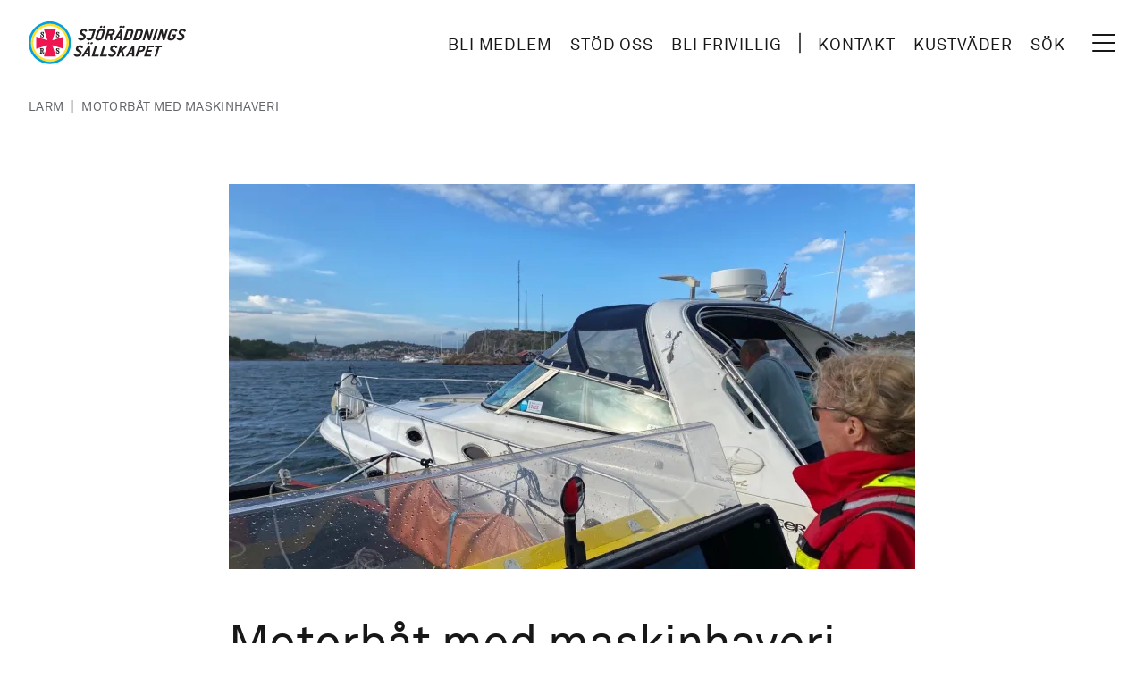

--- FILE ---
content_type: text/html; charset=UTF-8
request_url: https://www.sjoraddning.se/larm/motorbat-med-maskinhaveri-8
body_size: 16252
content:
<!DOCTYPE html>
<html lang="sv" dir="ltr" prefix="og: https://ogp.me/ns#">
  <head>
    <meta charset="utf-8" />
<meta name="description" content="En motorbåt har drabbats av maskinhaveri och är ankrad utanför Tanumsstrand. Vi genomför en bogsering och assisterar dem in till varvet i Grebbestad för att få nödvändig reparation och service." />
<link rel="canonical" href="https://www.sjoraddning.se/larm/motorbat-med-maskinhaveri-8" />
<link rel="shortlink" href="https://www.sjoraddning.se/larm/motorbat-med-maskinhaveri-8" />
<link rel="image_src" href="https://www.sjoraddning.se/sites/default/files/styles/tailwind_news_lg_2x/public/reports/a329696b-950b-4c1f-bc71-9d345e9aab18.jpg.webp?itok=u5t8RmoN" />
<meta property="og:site_name" content="Sjöräddningssällskapet" />
<meta property="og:type" content="Larm" />
<meta property="og:url" content="https://www.sjoraddning.se/larm/motorbat-med-maskinhaveri-8" />
<meta property="og:title" content="Motorbåt med maskinhaveri, 13 jul 2023 - RS Fjällbacka" />
<meta property="og:description" content="En motorbåt har drabbats av maskinhaveri och är ankrad utanför Tanumsstrand. Vi genomför en bogsering och assisterar dem in till varvet i Grebbestad för att få nödvändig reparation och service." />
<meta property="og:image" content="https://www.sjoraddning.se/sites/default/files/styles/tailwind_news_lg_2x/public/reports/a329696b-950b-4c1f-bc71-9d345e9aab18.jpg.webp?itok=u5t8RmoN" />
<meta property="og:updated_time" content="2023-07-14T13:08:09+02:00" />
<meta property="article:modified_time" content="2023-07-14T13:08:09+02:00" />
<meta property="article:expiration_time" content="2023-07-14T13:00:02+02:00" />
<meta name="twitter:card" content="summary" />
<meta name="twitter:title" content="Motorbåt med maskinhaveri" />
<meta name="twitter:description" content="En motorbåt har drabbats av maskinhaveri och är ankrad utanför Tanumsstrand. Vi genomför en bogsering och assisterar dem in till varvet i Grebbestad för att få nödvändig reparation och service." />
<meta name="twitter:url" content="https://www.sjoraddning.se/larm/motorbat-med-maskinhaveri-8" />
<meta name="Generator" content="Drupal 10 (https://www.drupal.org)" />
<meta name="MobileOptimized" content="width" />
<meta name="HandheldFriendly" content="true" />
<meta name="viewport" content="width=device-width, initial-scale=1.0" />
<script type="text/javascript" id="CookieConsent" src="https://policy.app.cookieinformation.com/uc.js" data-culture="sv" data-iab-enabled></script>
<script type="application/ld+json">{
    "@context": "https://schema.org",
    "@graph": [
        {
            "@type": "Article",
            "name": "Motorbåt med maskinhaveri",
            "headline": "Motorbåt med maskinhaveri",
            "description": "En motorbåt har drabbats av maskinhaveri och är ankrad utanför Tanumsstrand. Vi genomför en bogsering och assisterar dem in till varvet i Grebbestad för att få nödvändig reparation och service.",
            "image": {
                "@type": "ImageObject",
                "url": "https://www.sjoraddning.se/sites/default/files/styles/tailwind_news_lg_2x/public/reports/a329696b-950b-4c1f-bc71-9d345e9aab18.jpg.webp?itok=u5t8RmoN",
                "width": "1456",
                "height": "970"
            },
            "datePublished": "2023-07-14T13:00:02+0200"
        }
    ]
}</script>
<link rel="icon" href="/themes/custom/ssrs/favicon.ico" type="image/vnd.microsoft.icon" />
<script src="/sites/default/files/google_tag/www_sjoraddning_se/google_tag.script.js?t961ka" defer></script>

    <title>Motorbåt med maskinhaveri, 13 jul 2023 - RS Fjällbacka</title>
    <link rel="stylesheet" media="all" href="/sites/default/files/css/css_Q7z0anOGDwl1GG-z4tPzhr89y7zLfmOuYu6iFF1Dx5s.css?delta=0&amp;language=sv&amp;theme=ssrs&amp;include=eJwlyFEKACEIBcALJR4pjBUJLJdeP92-oq-BAQbYPIo4YS6v3dJVv2wR5pqb_PyG3tCZhIWpjYtAN4fQGlE" />
<link rel="stylesheet" media="all" href="/sites/default/files/css/css_Dlp2c2_PEQOTLvPtpmBVcliKKZPUuseouSS8a4yf8xQ.css?delta=1&amp;language=sv&amp;theme=ssrs&amp;include=eJwlyFEKACEIBcALJR4pjBUJLJdeP92-oq-BAQbYPIo4YS6v3dJVv2wR5pqb_PyG3tCZhIWpjYtAN4fQGlE" />

    
    <link rel="apple-touch-icon" sizes="180x180" href="/themes/custom/ssrs/dist/images/favicons/apple-touch-icon.png">
    <link rel="icon" type="image/png" sizes="32x32" href="/themes/custom/ssrs/dist/images/favicons/favicon-32x32.png">
    <link rel="icon" type="image/png" sizes="16x16" href="/themes/custom/ssrs/dist/images/favicons/favicon-16x16.png">
    <link rel="manifest" href="/themes/custom/ssrs/dist/images/favicons/site.webmanifest">
    <link rel="mask-icon" href="/themes/custom/ssrs/dist/images/favicons/safari-pinned-tab.svg" color="#000000">
    <meta name="msapplication-TileColor" content="#ffffff">
    <meta name="msapplication-config" content="/themes/custom/ssrs/dist/images/favicons/browserconfig.xml">
    <meta name="theme-color" content="#ffffff">
    <meta name="format-detection" content="telephone=no">
    <link rel="preconnect" href="https://fonts.googleapis.com">
    <link rel="preconnect" href="https://fonts.gstatic.com" crossorigin>
    <link href="https://fonts.googleapis.com/css2?family=Libre+Baskerville:ital,wght@0,400;0,700;1,400&display=swap" rel="stylesheet">
  </head>
  <body class="antialiased has-no-js bg-gradient-to-br from-[#FBFCFD] to-[#EBEDEE] text-neutral-900 page-node-type--report">
        <a href="#main-content" class="sr-only focus:not-sr-only">
      Hoppa till huvudinnehåll
    </a>
    <noscript><iframe src="https://www.googletagmanager.com/ns.html?id=GTM-M8MBKFG" height="0" width="0" style="display:none;visibility:hidden"></iframe></noscript>
      <div class="flex flex-col" data-off-canvas-main-canvas>
    <div class="relative flex flex-col min-h-screen">
  <header class="px-[.75rem] py-[.75rem] z-50 bg-white md:px-6 md:py-4 xl:px-8 xl:py-6" role="banner">
  <div class="flex justify-between items-center">
    <div class="flex flex-shrink-0">
        <div class="flex flex-col w-full --branding">
    <div id="block-ssrs-branding">
  
    
        <a class="flex items-center" href="/" title="Home" rel="home">
      <svg title="Site logotype" class="hidden fl:block h-10 xl:h-12 2xl:h-14" fill="none" xmlns="http://www.w3.org/2000/svg" viewBox="0 0 250 68">
        <path d="M110.513 55.733h-10.171c-.205 0-.266-.084-.204-.278l5.409-17.008c.063-.195.177-.279.381-.279h2.843c.175 0 .265.084.204.28l-4.479 14.08c-.062.194-.001.278.204.278h6.743c.175 0 .267.084.204.278l-.754 2.37c-.061.195-.175.28-.38.28ZM123.592 55.733h-10.17c-.205 0-.266-.084-.204-.278l5.409-17.008c.063-.195.177-.279.381-.279h2.842c.176 0 .266.084.204.28l-4.478 14.08c-.062.194-.001.278.204.278h6.743c.176 0 .267.084.204.278l-.754 2.37c-.061.195-.176.28-.381.28ZM94.358 49.155c-.01.029.002.084-.007.112-.054.168-.196.251-.402.251h-2.136c-.204 0-.294-.083-.24-.251.007-.028.054-.083.064-.112l2.165-3.68c.083-.166.34-.618.819-1.482h.087c-.098.864-.122 1.316-.145 1.482l-.205 3.68Zm3.464 6.218-.032-17.008c-.015-.14-.086-.195-.231-.195h-2.107c-.175 0-.251.056-.354.195L84.25 55.373c-.018.056-.056.084-.065.112-.053.166.038.25.242.25h2.923c.146 0 .28-.056.354-.195l1.809-2.928c.073-.14.17-.167.346-.167h4.184c.176 0 .254.028.239.167l-.053 2.928c-.015.139.054.196.23.196h2.955c.205 0 .348-.085.402-.251.009-.028-.012-.056.006-.112Zm4.154-20.883c.312-.976-.239-1.729-1.264-1.729-1.023 0-2.053.753-2.364 1.729-.318 1.004.212 1.729 1.265 1.729 1.024 0 2.053-.752 2.363-1.73Zm-4.943 0c.31-.976-.24-1.729-1.265-1.729-1.023 0-2.053.753-2.364 1.729-.318 1.004.211 1.729 1.265 1.729 1.023 0 2.053-.752 2.364-1.73ZM164.387 49.153c-.01.029.003.084-.007.112-.053.168-.196.25-.401.25h-2.136c-.204 0-.295-.082-.241-.25.008-.028.055-.083.064-.112l2.165-3.68c.083-.167.34-.618.819-1.482h.088c-.1.864-.123 1.315-.147 1.482l-.204 3.68Zm3.465 6.218-.034-17.008c-.013-.14-.084-.195-.231-.195h-2.106c-.175 0-.252.056-.354.195l-10.851 17.008c-.018.056-.056.084-.065.111-.053.167.038.251.242.251h2.926c.147 0 .281-.056.355-.195l1.808-2.928c.074-.14.171-.167.347-.167h4.182c.177 0 .255.028.241.167l-.055 2.928c-.014.139.056.195.231.195h2.955c.205 0 .349-.084.401-.25.01-.028-.01-.056.008-.112ZM152.471 55.511c-.036.112-.189.224-.393.224l-2.675-.002c-.172 0-.222-.139-.222-.139s-1.982-6.794-2.054-6.998c-.073-.203-.224-.273-.48-.056-.256.218-1.639 1.478-1.639 1.478l-1.729 5.437c-.062.194-.177.278-.381.278h-2.78c-.204 0-.266-.084-.204-.278l5.408-17.008c.063-.195.177-.279.382-.279h2.779c.176 0 .267.084.204.28 0 0-1.838 5.777-1.924 6.063-.087.286.012.429.327.144.314-.285 7.434-6.375 7.434-6.375s.126-.112.269-.112h3.316c.205 0 .296.084.251.224a.624.624 0 0 1-.159.222s-8.22 7.048-8.333 7.155c-.113.107-.129.18-.097.308.032.126 2.704 9.238 2.704 9.238a.463.463 0 0 1-.004.196ZM181.731 43.532c-.354 1.116-1.574 2.008-2.745 2.008h-2.414c-.205 0-.267-.084-.204-.28l1.232-3.886c.063-.194.177-.278.381-.278h2.414c1.171 0 1.815.92 1.469 2.007l-.133.429Zm3.342-.232c.964-3.118-.904-5.132-4.028-5.132h-5.497c-.205 0-.319.084-.382.28l-5.409 17.007c-.061.194 0 .278.205.278h2.779c.204 0 .319-.084.381-.278l2.137-6.71c.062-.194.177-.278.382-.278h2.415c4.001 0 6.035-2.063 6.948-4.935l.069-.232ZM193.714 55.733h-10.013c-.206 0-.267-.084-.204-.278l5.409-17.008c.061-.195.176-.279.381-.279h10.014c.175 0 .265.084.203.28l-.754 2.37c-.062.194-.176.278-.38.278h-6.65c-.205 0-.319.084-.382.278l-1.178 3.71c-.062.194-.001.278.203.278h5.392c.204 0 .265.084.204.278l-.755 2.37c-.062.195-.176.28-.381.28h-5.391c-.204 0-.318.083-.38.278l-1.259 3.96c-.063.194-.002.278.203.278h6.648c.176 0 .267.084.205.278l-.753 2.37c-.063.195-.177.28-.382.28ZM211.352 41.096h-3.189c-.204 0-.318.084-.381.278l-4.478 14.08c-.061.195-.177.28-.381.28h-2.751c-.204 0-.265-.085-.203-.28l4.479-14.08c.061-.194 0-.278-.205-.278h-3.189c-.204 0-.265-.084-.204-.279l.754-2.37c.061-.195.177-.279.381-.279h10.298c.176 0 .267.084.205.28l-.754 2.37c-.062.194-.176.278-.382.278ZM78.7 42.567c-.418 1.31.6 1.961 2.365 2.853 2.666 1.351 3.853 3.009 2.98 5.754-.966 3.04-3.492 4.841-6.823 4.841h-.666c-1.961 0-3.326-.99-3.888-1.635-.715-.826-1.008-1.46-.919-1.74.017-.054.102-.139.237-.194 0 0 2.285-1.068 2.44-1.13.283-.114.37.008.574.45.278.604.963 1.182 2.007 1.182h.487c1.141 0 2.694-.813 3.088-1.914.574-1.61-.589-2.188-2.216-3.051-2.744-1.476-3.847-3.367-3.048-5.876.913-2.871 3.3-4.245 6.55-4.245h.438c1.251 0 2.434.617 3.07 1.174.894.781 1.32 2.006 1.214 2.339-.035.112-.112.167-.246.224l-2.312 1.016c-.067.029-.126.029-.156.029-.146 0-.152-.168-.247-.418-.273-.893-1.137-1.374-2.044-1.374h-.377c-1.14 0-2.145.573-2.508 1.715ZM133.218 42.567c-.416 1.31.601 1.961 2.366 2.853 2.667 1.351 3.854 3.009 2.981 5.754-.967 3.04-3.493 4.841-6.824 4.841h-.667c-1.959 0-3.325-.99-3.886-1.635-.716-.826-1.008-1.46-.921-1.74.018-.054.103-.139.238-.194 0 0 2.285-1.068 2.439-1.13.284-.114.372.008.575.45.278.604.963 1.182 2.007 1.182h.486c1.142 0 2.695-.813 3.089-1.914.574-1.61-.589-2.188-2.216-3.051-2.744-1.476-3.846-3.367-3.048-5.876.914-2.871 3.3-4.245 6.55-4.245h.439c1.25 0 2.433.617 3.07 1.174.893.781 1.32 2.006 1.213 2.339-.035.112-.112.167-.246.224l-2.312 1.016c-.067.029-.126.029-.156.029-.146 0-.152-.168-.247-.418-.272-.893-1.137-1.374-2.043-1.374h-.378c-1.14 0-2.145.573-2.509 1.715ZM115.162 25.087c-.362 1.143-1.544 2.008-2.714 2.008h-1.435c-1.169 0-1.822-.893-1.468-2.008l2.625-8.253c.355-1.114 1.575-2.007 2.745-2.007h1.435c1.169 0 1.802.864 1.438 2.007l-2.626 8.253Zm3.365 0 2.626-8.253c.94-2.955-.596-4.935-3.872-4.935h-1.435c-3.891 0-6.045 1.896-7.011 4.935l-2.624 8.253c-.941 2.956.565 4.935 3.871 4.935h1.435c4.031 0 6.07-1.978 7.01-4.935Zm3.405-16.589c.31-.977-.241-1.728-1.265-1.728s-2.053.751-2.363 1.728c-.32 1.003.21 1.728 1.264 1.728 1.023 0 2.053-.752 2.364-1.728Zm-4.945 0c.31-.977-.24-1.728-1.265-1.728-1.023 0-2.052.751-2.362 1.728-.32 1.003.21 1.728 1.263 1.728 1.024 0 2.053-.752 2.364-1.728ZM133.408 17.377c-.354 1.115-1.604 2.008-2.745 2.008h-3.218c-.206 0-.267-.085-.204-.279l1.179-3.709c.063-.194.177-.278.382-.278h3.217c1.141 0 1.814.92 1.469 2.007l-.08.251Zm-.195 12.017-.337-7.497s-.01-.144.067-.202c.077-.058.669-.397 1.471-1.019.784-.61 1.824-1.71 2.241-3.02l.088-.279c1.011-3.178-.853-5.185-4.106-5.185h-6.269c-.204 0-.319.083-.381.278l-5.409 17.008c-.063.194-.002.278.204.278h2.779c.204 0 .319-.084.382-.278l2.189-6.887c.063-.195.176-.279.382-.279h2.603c.165 0 .181.167.181.167l.323 7.082c.043.139.114.195.202.195h3.012c.205 0 .32-.084.364-.223a.264.264 0 0 0 .014-.14ZM145.22 23.163c-.01.029.002.084-.008.112-.053.168-.195.25-.401.25h-2.137c-.204 0-.294-.082-.241-.25.008-.028.056-.083.065-.112l2.166-3.68c.082-.167.339-.618.819-1.482h.087c-.1.864-.122 1.315-.146 1.483l-.204 3.679Zm3.464 6.217-.034-17.007c-.013-.14-.084-.194-.23-.194h-2.106c-.176 0-.252.054-.355.194L135.108 29.38c-.018.057-.055.085-.065.112-.053.167.037.251.243.251h2.925c.146 0 .281-.056.354-.195l1.809-2.928c.073-.14.171-.167.346-.167h4.183c.177 0 .255.027.241.167l-.054 2.928c-.014.139.055.195.23.195h2.956c.204 0 .348-.084.401-.25.01-.028-.011-.056.007-.113Zm4.154-20.882c.311-.977-.24-1.728-1.264-1.728s-2.053.751-2.364 1.728c-.319 1.003.212 1.728 1.265 1.728 1.024 0 2.053-.752 2.363-1.728Zm-4.944 0c.311-.977-.241-1.728-1.264-1.728-1.025 0-2.053.751-2.364 1.728-.32 1.003.211 1.728 1.265 1.728 1.023 0 2.053-.752 2.363-1.728ZM160.722 24.822c-.354 1.114-1.575 2.007-2.745 2.007h-2.75c-.205 0-.266-.084-.204-.279l3.547-11.153c.063-.194.177-.278.381-.278h2.75c1.141 0 1.814.92 1.468 2.007l-2.447 7.696Zm3.415-.251 2.287-7.194c1.012-3.178-1.165-5.185-4.168-5.185h-5.738c-.205 0-.319.083-.381.278l-5.41 17.008c-.062.194 0 .278.205.278h6.114c4.005 0 6.08-2.006 7.091-5.185ZM175.877 24.822c-.355 1.114-1.575 2.007-2.745 2.007h-2.75c-.204 0-.266-.084-.204-.279l3.548-11.153c.062-.194.176-.278.38-.278h2.75c1.141 0 1.814.92 1.468 2.007l-2.447 7.696Zm3.415-.251 2.287-7.194c1.012-3.178-1.165-5.185-4.168-5.185h-5.737c-.206 0-.32.083-.382.278l-5.41 17.008c-.061.194 0 .278.205.278h6.114c4.005 0 6.08-2.006 7.091-5.185ZM192.883 29.757h-2.428c-.176 0-.22-.14-.22-.14l-2.432-11.207-3.375 11.068c-.062.194-.176.279-.38.279h-2.721c-.205 0-.267-.085-.205-.279l5.41-17.007c.062-.195.176-.279.381-.279h2.457a.23.23 0 0 1 .22.139l2.368 11.32 3.439-11.18c.062-.195.176-.279.381-.279h2.691c.176 0 .267.084.204.279l-5.409 17.007c-.061.194-.176.279-.381.279ZM215.857 29.757h-2.428c-.176 0-.219-.14-.219-.14l-2.433-11.207-3.375 11.068c-.061.194-.176.279-.38.279h-2.721c-.205 0-.266-.085-.204-.279l5.409-17.007c.063-.195.176-.279.381-.279h2.458a.23.23 0 0 1 .219.139l2.369 11.32 3.438-11.18c.062-.195.176-.279.382-.279h2.691c.176 0 .266.084.204.279l-5.409 17.007c-.062.194-.177.279-.382.279ZM199.974 29.756h-2.78c-.205 0-.266-.084-.204-.278l5.409-17.008c.063-.195.177-.278.382-.278h2.779c.175 0 .266.083.204.278l-5.41 17.008c-.061.194-.176.278-.38.278ZM235.446 12.822c.892.78 1.226 2.034 1.121 2.37-.027.082-.112.167-.247.221l-2.709 1.2c-.067.027-.126.027-.155.027-.175 0-.181-.167-.258-.473-.223-.864-.461-1.339-1.476-1.339h-2.088c-1.17 0-2.39.893-2.745 2.008l-2.625 8.253c-.354 1.114.298 2.007 1.468 2.007h1.434c1.171 0 2.353-.865 2.716-2.007l.416-1.311c.063-.194-.028-.279-.203-.279h-2.751c-.204 0-.265-.084-.203-.278l.753-2.37c.063-.195.177-.28.381-.28h6.116c.204 0 .265.085.203.28l-1.348 4.238c-.939 2.956-2.896 4.934-7.01 4.934h-1.435c-3.306 0-4.812-1.979-3.871-4.934l2.624-8.253c.94-2.955 3.735-4.935 7.011-4.935h1.838c1.345 0 2.33.307 3.043.92ZM85.225 16.575c-.418 1.31.6 1.962 2.364 2.854 2.667 1.35 3.854 3.008 2.981 5.753-.966 3.04-3.492 4.841-6.824 4.841h-.666c-1.96 0-3.326-.99-3.887-1.634-.715-.827-1.008-1.461-.92-1.74.017-.055.103-.14.238-.194 0 0 2.284-1.068 2.439-1.13.284-.115.37.007.575.45.277.604.963 1.182 2.007 1.182h.487c1.14 0 2.693-.813 3.087-1.915.575-1.61-.588-2.188-2.215-3.051-2.744-1.476-3.847-3.366-3.05-5.876.915-2.87 3.301-4.245 6.551-4.245h.44c1.25 0 2.433.618 3.07 1.175.893.78 1.319 2.005 1.213 2.339-.036.111-.112.167-.247.223l-2.312 1.016c-.067.03-.126.03-.155.03-.147 0-.153-.169-.248-.42-.272-.892-1.136-1.373-2.043-1.373h-.377c-1.14 0-2.145.573-2.508 1.715ZM242.094 16.575c-.418 1.31.6 1.962 2.364 2.854 2.667 1.35 3.855 3.008 2.981 5.753-.966 3.04-3.492 4.841-6.824 4.841h-.666c-1.96 0-3.326-.99-3.887-1.634-.716-.827-1.007-1.461-.919-1.74.017-.055.102-.14.237-.194 0 0 2.285-1.068 2.439-1.13.284-.115.371.007.574.45.278.604.965 1.182 2.008 1.182h.486c1.142 0 2.694-.813 3.088-1.915.574-1.61-.589-2.188-2.215-3.051-2.744-1.476-3.847-3.366-3.049-5.876.914-2.87 3.3-4.245 6.55-4.245h.439c1.25 0 2.434.618 3.07 1.175.894.78 1.321 2.005 1.214 2.339-.036.111-.112.167-.246.223l-2.313 1.016c-.067.03-.126.03-.155.03-.146 0-.152-.169-.248-.42-.272-.892-1.136-1.373-2.043-1.373h-.377c-1.14 0-2.145.573-2.508 1.715ZM106.763 12.47c.063-.195-.028-.278-.203-.278h-9.65c-.204 0-.318.083-.38.278l-.754 2.37c-.061.196 0 .28.205.28h6.281c.206 0 .267.083.204.278l-2.86 8.974c-.612 1.955-1.754 2.663-2.927 2.663-.906 0-1.486-.284-1.864-1.17-.135-.318-.247-.584-.574-.45-.327.134-2.432 1.053-2.432 1.053-.165.056-.25.134-.255.25-.032.609 1.156 3.318 4.399 3.318 3.89 0 5.819-1.807 6.882-5.213l3.928-12.353Z" fill="#231F20"/>
        <path fill-rule="evenodd" clip-rule="evenodd" d="M67.645 33.822c0 18.678-15.145 33.825-33.82 33.825C15.142 67.647 0 52.5 0 33.822 0 15.146 15.143 0 33.824 0c18.676 0 33.82 15.146 33.82 33.822Z" fill="#00A0E4"/>
        <path fill-rule="evenodd" clip-rule="evenodd" d="M64.001 33.823c0 16.668-13.51 30.18-30.175 30.18-16.67 0-30.18-13.512-30.18-30.18 0-16.665 13.51-30.178 30.18-30.178C50.49 3.645 64 17.158 64 33.823Z" fill="#FFDE2D"/>
        <path fill-rule="evenodd" clip-rule="evenodd" d="M60.36 33.826c0 14.657-11.884 26.54-26.537 26.54-14.656 0-26.54-11.883-26.54-26.54 0-14.655 11.884-26.535 26.54-26.535 14.653 0 26.537 11.88 26.537 26.535Z" fill="#fff"/>
        <path d="m55.473 24.404-.144-.154-17.382 5.639-.2-.194 5.636-17.385-.153-.149H24.41l-.155.149 5.638 17.385-.2.194L12.31 24.25l-.141.16v18.819l.141.15 17.383-5.635.2.195-5.638 17.388.153.145h18.826l.149-.145-5.636-17.388.2-.195 17.382 5.635.144-.148V24.404Z" fill="#ED1651"/><path d="M20.517 43.543h.57c.862 0 1.214.377 1.214 1.282 0 .91-.352 1.296-1.214 1.296h-.57v-2.578Zm0 5.747v-2.213h.48c.797 0 .797.526.826 1.584.035 1.553.366 2.298 1.59 2.298 1.064 0 1.468-.59 1.468-1.967v-.133h-.636c0 .097.01.176.01.259 0 .511-.134.758-.366.758-.313 0-.297-.49-.35-1.294-.061-1.065-.353-1.588-1.377-1.807 1.214-.081 1.835-.725 1.835-1.912 0-1.717-.975-2.284-3.138-2.284H18.11v.964c.522.015.683.108.683.574v5.173c0 .472-.161.565-.683.575v.967h3.087v-.967c-.516-.01-.681-.103-.681-.575ZM18.992 21.54h.935c.115 1.74.976 2.71 1.912 2.71.566 0 .991-.34.991-.866 0-.594-.32-.991-.991-1.432-.822-.549-1.352-.921-1.669-1.189-.72-.611-1.127-1.1-1.127-1.983 0-1.27.967-2.193 2.23-2.193.77 0 1.38.208 1.847.713l.33-.513h.735v3.075h-.94c-.099-1.51-.772-2.32-1.63-2.32-.612 0-.936.319-.936.781 0 .581.503.914 1.388 1.47 1.482.934 2.316 1.62 2.316 3.053 0 1.462-.975 2.393-2.419 2.393-.719 0-1.401-.26-1.87-.769l-.358.568h-.744V21.54ZM43.605 21.54h.938c.113 1.74.973 2.71 1.908 2.71.567 0 .991-.34.991-.866 0-.594-.32-.991-.989-1.432-.824-.549-1.352-.921-1.669-1.189-.72-.611-1.127-1.1-1.127-1.983 0-1.27.968-2.193 2.23-2.193.771 0 1.378.208 1.846.713l.33-.513h.733v3.075h-.934c-.1-1.51-.773-2.32-1.635-2.32-.61 0-.935.319-.935.781 0 .581.503.914 1.388 1.47 1.482.934 2.315 1.62 2.315 3.053 0 1.462-.978 2.393-2.416 2.393-.721 0-1.405-.26-1.874-.769l-.355.568h-.745V21.54ZM43.605 47.336h.938c.113 1.738.973 2.705 1.908 2.705.567 0 .991-.34.991-.86 0-.597-.32-.995-.989-1.435-.824-.55-1.352-.923-1.669-1.19-.72-.608-1.127-1.098-1.127-1.98 0-1.273.968-2.196 2.23-2.196.771 0 1.378.214 1.846.711l.33-.51h.733v3.074h-.934c-.1-1.513-.773-2.319-1.635-2.319-.61 0-.935.318-.935.782 0 .582.503.907 1.388 1.465 1.482.94 2.315 1.624 2.315 3.057 0 1.457-.978 2.395-2.416 2.395-.721 0-1.405-.262-1.874-.774l-.355.572h-.745v-3.497Z" fill="#231F20"/>
      </svg>
      <svg title="Site logotype" class="h-8 fl:hidden" fill="none" xmlns="http://www.w3.org/2000/svg" viewBox="0 0 68 68">
        <path fill-rule="evenodd" clip-rule="evenodd" d="M67.645 33.822c0 18.678-15.145 33.825-33.82 33.825C15.142 67.647 0 52.5 0 33.822 0 15.146 15.143 0 33.824 0c18.676 0 33.82 15.146 33.82 33.822Z" fill="#00A0E4"/>
        <path fill-rule="evenodd" clip-rule="evenodd" d="M64.001 33.823c0 16.668-13.51 30.18-30.175 30.18-16.67 0-30.18-13.512-30.18-30.18 0-16.665 13.51-30.178 30.18-30.178C50.49 3.645 64 17.158 64 33.823Z" fill="#FFDE2D"/>
        <path fill-rule="evenodd" clip-rule="evenodd" d="M60.36 33.826c0 14.657-11.884 26.54-26.537 26.54-14.656 0-26.54-11.883-26.54-26.54 0-14.655 11.884-26.535 26.54-26.535 14.653 0 26.537 11.88 26.537 26.535Z" fill="#fff"/>
        <path d="m55.473 24.404-.144-.154-17.382 5.639-.2-.194 5.636-17.385-.153-.149H24.41l-.155.149 5.638 17.385-.2.194L12.31 24.25l-.141.16v18.819l.141.15 17.383-5.635.2.195-5.638 17.388.153.145h18.826l.149-.145-5.636-17.388.2-.195 17.382 5.635.144-.148V24.404Z" fill="#ED1651"/><path d="M20.517 43.543h.57c.862 0 1.214.377 1.214 1.282 0 .91-.352 1.296-1.214 1.296h-.57v-2.578Zm0 5.747v-2.213h.48c.797 0 .797.526.826 1.584.035 1.553.366 2.298 1.59 2.298 1.064 0 1.468-.59 1.468-1.967v-.133h-.636c0 .097.01.176.01.259 0 .511-.134.758-.366.758-.313 0-.297-.49-.35-1.294-.061-1.065-.353-1.588-1.377-1.807 1.214-.081 1.835-.725 1.835-1.912 0-1.717-.975-2.284-3.138-2.284H18.11v.964c.522.015.683.108.683.574v5.173c0 .472-.161.565-.683.575v.967h3.087v-.967c-.516-.01-.681-.103-.681-.575ZM18.992 21.54h.935c.115 1.74.976 2.71 1.912 2.71.566 0 .991-.34.991-.866 0-.594-.32-.991-.991-1.432-.822-.549-1.352-.921-1.669-1.189-.72-.611-1.127-1.1-1.127-1.983 0-1.27.967-2.193 2.23-2.193.77 0 1.38.208 1.847.713l.33-.513h.735v3.075h-.94c-.099-1.51-.772-2.32-1.63-2.32-.612 0-.936.319-.936.781 0 .581.503.914 1.388 1.47 1.482.934 2.316 1.62 2.316 3.053 0 1.462-.975 2.393-2.419 2.393-.719 0-1.401-.26-1.87-.769l-.358.568h-.744V21.54ZM43.605 21.54h.938c.113 1.74.973 2.71 1.908 2.71.567 0 .991-.34.991-.866 0-.594-.32-.991-.989-1.432-.824-.549-1.352-.921-1.669-1.189-.72-.611-1.127-1.1-1.127-1.983 0-1.27.968-2.193 2.23-2.193.771 0 1.378.208 1.846.713l.33-.513h.733v3.075h-.934c-.1-1.51-.773-2.32-1.635-2.32-.61 0-.935.319-.935.781 0 .581.503.914 1.388 1.47 1.482.934 2.315 1.62 2.315 3.053 0 1.462-.978 2.393-2.416 2.393-.721 0-1.405-.26-1.874-.769l-.355.568h-.745V21.54ZM43.605 47.336h.938c.113 1.738.973 2.705 1.908 2.705.567 0 .991-.34.991-.86 0-.597-.32-.995-.989-1.435-.824-.55-1.352-.923-1.669-1.19-.72-.608-1.127-1.098-1.127-1.98 0-1.273.968-2.196 2.23-2.196.771 0 1.378.214 1.846.711l.33-.51h.733v3.074h-.934c-.1-1.513-.773-2.319-1.635-2.319-.61 0-.935.318-.935.782 0 .582.503.907 1.388 1.465 1.482.94 2.315 1.624 2.315 3.057 0 1.457-.978 2.395-2.416 2.395-.721 0-1.405-.262-1.874-.774l-.355.572h-.745v-3.497Z" fill="#231F20"/>
      </svg>
    </a>
        <a class="sr-only" href="https://www.sjoraddning.se/" title="Home" rel="home">Sjöräddningssällskapet</a>
    
</div>

  </div>

    </div>
    <div class="flex items-center md:absolute md:right-12">
      <nav role="call to action and tools navigation" aria-labelledby="block-ssrs-cta-and-tools-menu" class="flex items-center sm:mr-4 lg:mr-6 xl:mr-8">
          
        
  
  
            <ul class="menu-cta list-style-none">
                         <li  class="inline-block">
        <a href="/medlemskap/bli-medlem" class="block py-1 px-1 font-sans text-neutral-900 text-xs uppercase tracking-wider underline-offset-8 hover:underline focus:underline xs:py-1 xs:px-2 xs:text-sm sm:pb-[.125rem] fl:decoration-2 fl:text-base xl:text-md 2xl:text-lg 2xl:px-4" data-drupal-link-system-path="medlemskap/bli-medlem">Bli medlem</a>
                      </li>
                     <li  class="inline-block">
        <a href="/stod-oss" class="block py-1 px-1 font-sans text-neutral-900 text-xs uppercase tracking-wider underline-offset-8 hover:underline focus:underline xs:py-1 xs:px-2 xs:text-sm sm:pb-[.125rem] fl:decoration-2 fl:text-base xl:text-md 2xl:text-lg 2xl:px-4" data-drupal-link-system-path="node/4100">Stöd oss</a>
                      </li>
                     <li  class="inline-block">
        <a href="/frivilliga-sjoraddare" class="block py-1 px-1 font-sans text-neutral-900 text-xs uppercase tracking-wider underline-offset-8 hover:underline focus:underline xs:py-1 xs:px-2 xs:text-sm sm:pb-[.125rem] fl:decoration-2 fl:text-base xl:text-md 2xl:text-lg 2xl:px-4" data-drupal-link-system-path="node/4204">Bli frivillig</a>
                      </li>
        </ul>
  


  

        <svg title="Line icon" class="hidden sm:w-4 lg:w-6 2xl:w-8 sm:block fl:hidden" fill="none" xmlns="http://www.w3.org/2000/svg" viewBox="0 0 48 48"><path fill-rule="evenodd" clip-rule="evenodd" d="M23.5 1.5a1 1 0 0 1 1 1v43a1 1 0 1 1-2 0v-43a1 1 0 0 1 1-1Z" fill="#171717"/></svg>
        <svg title="Line icon" class="hidden w-6 fl:block 2xl:w-8 5xl:w-10" fill="none" xmlns="http://www.w3.org/2000/svg" viewBox="0 0 48 48"><path fill-rule="evenodd" clip-rule="evenodd" d="M24.5 1.5a1 1 0 0 1 1 1v43a1 1 0 0 1-1 1h-1a1 1 0 0 1-1-1v-43a1 1 0 0 1 1-1h1Z" fill="#171717"/></svg>
        <div class="hidden sm:block">
            
        
  
  
            <ul class="list-style-none flex flex-col sm:block">
                         <li  class="inline-block px-6 py-3 first:pt-6 last:pb-6 sm:p-0 sm:first:pt-0 sm:last:pb-0">
        <a href="/kontakt" class="block font-sans text-neutral-900 text-md uppercase decoration-2 underline-offset-8 tracking-wider hover:underline focus:underline sm:py-1 sm:px-2 sm:pb-[.125rem] sm:text-sm fl:text-base xl:text-md 2xl:text-lg 2xl:px-4" data-drupal-link-system-path="node/4098">Kontakt</a>
                      </li>
                     <li  class="inline-block px-6 py-3 first:pt-6 last:pb-6 sm:p-0 sm:first:pt-0 sm:last:pb-0">
        <a href="/vader" class="block font-sans text-neutral-900 text-md uppercase decoration-2 underline-offset-8 tracking-wider hover:underline focus:underline sm:py-1 sm:px-2 sm:pb-[.125rem] sm:text-sm fl:text-base xl:text-md 2xl:text-lg 2xl:px-4" data-drupal-link-system-path="node/4097">Kustväder</a>
                      </li>
                     <li  class="inline-block px-6 py-3 first:pt-6 last:pb-6 sm:p-0 sm:first:pt-0 sm:last:pb-0">
        <a href="/sok" class="block font-sans text-neutral-900 text-md uppercase decoration-2 underline-offset-8 tracking-wider hover:underline focus:underline sm:py-1 sm:px-2 sm:pb-[.125rem] sm:text-sm fl:text-base xl:text-md 2xl:text-lg 2xl:px-4" data-drupal-link-system-path="sok">Sök</a>
                      </li>
        </ul>
  


  

        </div>
      </nav>
    </div>
    <button class="js-menu-main-open hamburger hamburger--squeeze h-[1.375rem] fl:h-6 3xl:h-8 lg:absolute lg:right-8" aria-expanded="false" aria-haspopup="menu" aria-label="Meny">
      <div class="hamburger-box">
        <div class="hamburger-inner"></div>
      </div>
    </button>
  </div>
</header>

    <main class="relative flex flex-col flex-grow mb-12 md:mb-24" role="main">
        <div class="flex flex-col w-full --pre-content">
    <div id="block-ssrs-breadcrumbs">
  
    
        <nav role="navigation" aria-labelledby="system-breadcrumb">
    <h2 id="system-breadcrumb" class="sr-only">Länkstig</h2>
    <div class="px-4 lg:px-6 pl-4 md:pl-6 xl:pl-8">
      <ol class="list-style-none flex flex-wrap">
                  <li class="inline-flex items-center justify-center uppercase last:mr-0 only:hidden">
                          <a class="block py-3 text-[.625rem] text-gray-700 tracking-wide leading-none underline-offset-4 hover:underline focus:underline xs:text-xs md:text-sm md:py-4" href="/larm">Larm</a><span class="px-2 text-gray-500">|</span>
                      </li>
                  <li class="inline-flex items-center justify-center uppercase last:mr-0 only:hidden">
                          <span class="text-gray-700 leading-none tracking-wide text-[.625rem] xs:text-xs md:text-sm">Motorbåt med maskinhaveri</span>
                      </li>
              </ol>
    </div>
  </nav>

  </div>
<div data-drupal-messages-fallback class="hidden"></div>

  </div>

  
  <div class="js-menu-wrapper h-0 w-full sm:absolute sm:top-0 sm:right-0 sm:w-fit sm:-z-50">
    <div class="js-main-navigation-tools -translate-y-1 transition duration-150 ease-[cubic-bezier(0.16,1,0.3,1)] motion-reduce:transition-none motion-reduce:duration-0 bg-yellow-500 w-full transform opacity-0 invisible flex flex-col sm:hidden " style="will-change: transform, opacity;">
        
        
  
  
            <ul class="list-style-none flex flex-col sm:block">
                         <li  class="inline-block px-6 py-3 first:pt-6 last:pb-6 sm:p-0 sm:first:pt-0 sm:last:pb-0">
        <a href="/kontakt" class="block font-sans text-neutral-900 text-md uppercase decoration-2 underline-offset-8 tracking-wider hover:underline focus:underline sm:py-1 sm:px-2 sm:pb-[.125rem] sm:text-sm fl:text-base xl:text-md 2xl:text-lg 2xl:px-4" data-drupal-link-system-path="node/4098">Kontakt</a>
                      </li>
                     <li  class="inline-block px-6 py-3 first:pt-6 last:pb-6 sm:p-0 sm:first:pt-0 sm:last:pb-0">
        <a href="/vader" class="block font-sans text-neutral-900 text-md uppercase decoration-2 underline-offset-8 tracking-wider hover:underline focus:underline sm:py-1 sm:px-2 sm:pb-[.125rem] sm:text-sm fl:text-base xl:text-md 2xl:text-lg 2xl:px-4" data-drupal-link-system-path="node/4097">Kustväder</a>
                      </li>
                     <li  class="inline-block px-6 py-3 first:pt-6 last:pb-6 sm:p-0 sm:first:pt-0 sm:last:pb-0">
        <a href="/sok" class="block font-sans text-neutral-900 text-md uppercase decoration-2 underline-offset-8 tracking-wider hover:underline focus:underline sm:py-1 sm:px-2 sm:pb-[.125rem] sm:text-sm fl:text-base xl:text-md 2xl:text-lg 2xl:px-4" data-drupal-link-system-path="sok">Sök</a>
                      </li>
        </ul>
  


  

    </div>
      

<nav role="navigation" aria-labelledby="block-ssrs-main-menu" id="block-ssrs-main-menu" class="flex items-center w-full sm:w-auto">

      
        

<div class="js-main-navigation -translate-y-1 transition duration-150 ease-[cubic-bezier(0.16,1,0.3,1)] motion-reduce:transition-none motion-reduce:duration-0 bg-gradient-to-b from-neutral-50 to-white w-full transform opacity-0 invisible flex flex-col sm:w-fit" style="will-change: transform, opacity;">

  

  
                  <ul class="flex flex-col sm:pr-24">
      
          
      
      <li  class="flex relative px-6 py-3 first:pt-6 last:pb-6 sm:px-5 sm:py-2 sm:first:pt-4 sm:last:pb-4 lg:inline-flex lg:px-6 lg:py-[.575rem] lg:first:pt-6 lg:last:pb-6">
          <a href="/medlemskap" title="Här kan du läsa om vad som ingår i ditt medlemskap samt bli medlem" class="inline-flex text-md uppercase tracking-wider decoration-2 underline-offset-8 w-full sm:text-sm fl:text-base xl:text-md 2xl:text-lg hover:underline focus:underline" data-drupal-link-system-path="node/4145">Medlemskap</a>
      </li>
          
      
      <li  class="flex relative px-6 py-3 first:pt-6 last:pb-6 sm:px-5 sm:py-2 sm:first:pt-4 sm:last:pb-4 lg:inline-flex lg:px-6 lg:py-[.575rem] lg:first:pt-6 lg:last:pb-6">
          <a href="/stod-oss" class="inline-flex text-md uppercase tracking-wider decoration-2 underline-offset-8 w-full sm:text-sm fl:text-base xl:text-md 2xl:text-lg hover:underline focus:underline" data-drupal-link-system-path="node/4100">Stöd oss</a>
      </li>
          
      
      <li  class="flex relative px-6 py-3 first:pt-6 last:pb-6 sm:px-5 sm:py-2 sm:first:pt-4 sm:last:pb-4 lg:inline-flex lg:px-6 lg:py-[.575rem] lg:first:pt-6 lg:last:pb-6">
          <a href="/frivilliga-sjoraddare" title="Läs mer om hur det är att vara frivillig sjöräddare" class="inline-flex text-md uppercase tracking-wider decoration-2 underline-offset-8 w-full sm:text-sm fl:text-base xl:text-md 2xl:text-lg hover:underline focus:underline" data-drupal-link-system-path="node/4204">Bli frivillig</a>
      </li>
          
      
      <li  class="flex relative px-6 py-3 first:pt-6 last:pb-6 sm:px-5 sm:py-2 sm:first:pt-4 sm:last:pb-4 lg:inline-flex lg:px-6 lg:py-[.575rem] lg:first:pt-6 lg:last:pb-6">
          <a href="/sjosakerhet" title="Bli säkrare på sjön. Här finns information och inspiration för ett tryggare båtliv." class="inline-flex text-md uppercase tracking-wider decoration-2 underline-offset-8 w-full sm:text-sm fl:text-base xl:text-md 2xl:text-lg hover:underline focus:underline" data-drupal-link-system-path="node/4203">Sjösäkerhet</a>
      </li>
          
      
      <li  class="flex relative px-6 py-3 first:pt-6 last:pb-6 sm:px-5 sm:py-2 sm:first:pt-4 sm:last:pb-4 lg:inline-flex lg:px-6 lg:py-[.575rem] lg:first:pt-6 lg:last:pb-6">
          <a href="/larm" class="inline-flex text-md uppercase tracking-wider decoration-2 underline-offset-8 w-full sm:text-sm fl:text-base xl:text-md 2xl:text-lg hover:underline focus:underline" data-drupal-link-system-path="larm">Larm</a>
      </li>
          
      
      <li  class="flex relative px-6 py-3 first:pt-6 last:pb-6 sm:px-5 sm:py-2 sm:first:pt-4 sm:last:pb-4 lg:inline-flex lg:px-6 lg:py-[.575rem] lg:first:pt-6 lg:last:pb-6">
          <a href="/raddningsflotta" class="inline-flex text-md uppercase tracking-wider decoration-2 underline-offset-8 w-full sm:text-sm fl:text-base xl:text-md 2xl:text-lg hover:underline focus:underline" data-drupal-link-system-path="node/4245">Räddningsflotta</a>
      </li>
          
      
      <li  class="flex relative px-6 py-3 first:pt-6 last:pb-6 sm:px-5 sm:py-2 sm:first:pt-4 sm:last:pb-4 lg:inline-flex lg:px-6 lg:py-[.575rem] lg:first:pt-6 lg:last:pb-6">
          <a href="/raddningsstationer" title="/raddningsstationer" class="inline-flex text-md uppercase tracking-wider decoration-2 underline-offset-8 w-full sm:text-sm fl:text-base xl:text-md 2xl:text-lg hover:underline focus:underline" data-drupal-link-system-path="raddningsstationer">Räddningsstationer</a>
      </li>
          
      
      <li  class="flex relative px-6 py-3 first:pt-6 last:pb-6 sm:px-5 sm:py-2 sm:first:pt-4 sm:last:pb-4 lg:inline-flex lg:px-6 lg:py-[.575rem] lg:first:pt-6 lg:last:pb-6">
          <a href="/forskning-och-utveckling" class="inline-flex text-md uppercase tracking-wider decoration-2 underline-offset-8 w-full sm:text-sm fl:text-base xl:text-md 2xl:text-lg hover:underline focus:underline" data-drupal-link-system-path="node/4339">Forskning och utveckling</a>
      </li>
          
      
      <li  class="flex relative px-6 py-3 first:pt-6 last:pb-6 sm:px-5 sm:py-2 sm:first:pt-4 sm:last:pb-4 lg:inline-flex lg:px-6 lg:py-[.575rem] lg:first:pt-6 lg:last:pb-6">
          <a href="/om-oss" title="Läs mer om vår organisation och historia" class="inline-flex text-md uppercase tracking-wider decoration-2 underline-offset-8 w-full sm:text-sm fl:text-base xl:text-md 2xl:text-lg hover:underline focus:underline" data-drupal-link-system-path="node/4206">Om oss</a>
      </li>
      </ul>
    

  <a href="https://webshop.sjoraddning.se/" class="bg-black px-6 py-3 decoration-2 underline-offset-8 sm:px-5 sm:py-2 lg:px-6 lg:py-4 text-white uppercase text-md hover:underline focus:underline hover:text-neutral-900 focus:text-neutral-900 hover:bg-yellow-500 focus:bg-yellow-500 sm:text-sm fl:text-base xl:text-md 2xl:text-lg">
    Webbshop
  </a>
</div>

  </nav>


  </div>

    <a id="main-content" tabindex="-1"></a>
  <div class="w-full">
      <div class="flex flex-col w-full --content">
    <div id="block-ssrs-content">
  
    
      
<article class="mx-auto mt-6 max-w-screen-md md:mt-16">

            <div><div>
  
  
            <div>  <div loading="lazy" width="640" height="360">
      <picture>
                        <source srcset="/sites/default/files/styles/16_9_768_x1/public/reports/a329696b-950b-4c1f-bc71-9d345e9aab18.jpg.webp?itok=LKnpndjF 1x, /sites/default/files/styles/16_9_768_x2/public/reports/a329696b-950b-4c1f-bc71-9d345e9aab18.jpg.webp?itok=uB-DCPUI 2x" media="all and (min-width: 640px)" type="image/webp" width="768" height="431"/>
                  <source srcset="/sites/default/files/styles/16_9_640_x1/public/reports/a329696b-950b-4c1f-bc71-9d345e9aab18.jpg.webp?itok=myvlQsd8 1x, /sites/default/files/styles/16_9_414_x2/public/reports/a329696b-950b-4c1f-bc71-9d345e9aab18.jpg.webp?itok=baDiaPD4 2x" media="all and (min-width: 414px)" type="image/webp" width="640" height="360"/>
                  <source srcset="/sites/default/files/styles/16_9_414_x1/public/reports/a329696b-950b-4c1f-bc71-9d345e9aab18.jpg.webp?itok=-EnfY10I 1x, /sites/default/files/styles/16_9_414_x2/public/reports/a329696b-950b-4c1f-bc71-9d345e9aab18.jpg.webp?itok=baDiaPD4 2x" media="all and (min-width: 0px)" type="image/webp" width="382" height="215"/>
                          <img loading="lazy" width="640" height="360" src="/sites/default/files/styles/16_9_640_x1/public/reports/a329696b-950b-4c1f-bc71-9d345e9aab18.jpg.webp?itok=myvlQsd8" class="w-full" />

    </picture>
  </div>

</div>
      
</div>
</div>
      
  <div>
    <h1 class="mt-12 text-6xl leading-tight px-4 md:px-0 md:text-7xl lg:text-[3.25rem]">
Motorbåt med maskinhaveri</h1>
    
<div  class="mt-4 mb-8 prose report-body sm:prose-sm md:prose-md mx-4 md:mx-0 md:pl-2">
  
  

      <p>En motorbåt har drabbats av maskinhaveri och är ankrad utanför Tanumsstrand. Vi genomför en bogsering och assisterar dem in till varvet i Grebbestad för att få nödvändig reparation och service.</p>

  </div>

    <section class="bg-white px-4 py-6 md:px-20 md:pt-16 md:pb-14">
      <table class="w-full text-base md:text-md hyphens-auto">
        <tr>
          <th colspan="2" class="text-left text-base md:text-md font-normal font-sans leading-none tracking-wide text-gray-700 uppercase pb-2">Utryckning</th>
        </tr>
                  <tr class="flex py-[0.625rem] shadow-[inset_0_-2px_0_#e5e5e5]">
            <td class="w-2/5 p-0 pr-2 text-base md:text-md leading-relaxed md:leading-normal align-top sm:align-middle">Räddningsstation:</td>
            <td class="w-3/5 p-0 text-base md:text-md leading-relaxed md:leading-normal align-top sm:align-middle"><span class="inline-block text-blue-600 underline-offset-2 hover:text-blue-700 hover:underline focus:text-blue-700 focus:underline">
            <div><a href="/raddningsstationer/fjallbacka" hreflang="sv">Fjällbacka</a></div>
      </span></td>
          </tr>
                          <tr class="flex py-[0.625rem] shadow-[inset_0_-2px_0_#e5e5e5]">
            <td class="w-2/5 p-0 pr-2 text-base md:text-md leading-relaxed md:leading-normal align-top sm:align-middle">Larm inkommer:</td>
            <td class="w-3/5 p-0 text-base md:text-md leading-relaxed md:leading-normal align-top sm:align-middle">
            <div><time datetime="2023-07-13T18:56:00Z">2023-07-13 20:56</time>
</div>
      </td>
          </tr>
                                  <tr class="flex py-[0.625rem] shadow-[inset_0_-2px_0_#e5e5e5]">
            <td class="w-2/5 p-0 pr-2 text-base md:text-md leading-relaxed md:leading-normal align-top sm:align-middle">Händelse:</td>
            <td class="w-3/5 p-0 text-base md:text-md leading-relaxed md:leading-normal align-top sm:align-middle">
      <div>
              <div>Maskin/propellerhaveri</div>
          </div>
  </td>
          </tr>
                          <tr class="flex py-[0.625rem] shadow-[inset_0_-2px_0_#e5e5e5]">
            <td class="w-2/5 p-0 pr-2 text-base md:text-md leading-relaxed md:leading-normal align-top sm:align-middle">Aktivitet:</td>
            <td class="w-3/5 p-0 text-base md:text-md leading-relaxed md:leading-normal align-top sm:align-middle">
      <div>
              <div>Bogsering</div>
          </div>
  </td>
          </tr>
                          <tr class="flex py-[0.625rem] shadow-[inset_0_-2px_0_#e5e5e5]">
            <td class="w-2/5 p-0 pr-2 text-base md:text-md leading-relaxed md:leading-normal align-top sm:align-middle">Utsända enheter:</td>
            <td class="w-3/5 p-0 text-base md:text-md leading-relaxed md:leading-normal align-top sm:align-middle">
              
  <div class="text-blue-600 leading-snug underline-offset-2 mb-2 last:mb-0 hover:text-blue-700 hover:underline focus:text-blue-700 focus:underline"><a href="/raddningsflotta/enheter/rescue-berith" hreflang="sv">Rescue Berith</a></div>

            </td>
          </tr>
                        <tr>
          <td colspan="2" class="py-6"></td>
        </tr>
        <tr>
          <th colspan="2" class="text-left text-base md:text-md font-normal font-sans leading-none tracking-wide text-gray-700 uppercase pb-2">Väderförhållanden</th>
        </tr>
                          <tr class="flex py-[0.625rem] shadow-[inset_0_-2px_0_#e5e5e5]">
            <td class="w-2/5 p-0 pr-2 text-base md:text-md leading-relaxed md:leading-normal align-top sm:align-middle">Vindstyrka:</td>
            <td class="w-3/5 p-0 text-base md:text-md leading-relaxed md:leading-normal align-top sm:align-middle">
            <div>8.0 - 10.7</div>
      </td>
          </tr>
                          <tr class="flex py-[0.625rem] shadow-[inset_0_-2px_0_#e5e5e5]">
            <td class="w-2/5 p-0 pr-2 text-base md:text-md leading-relaxed md:leading-normal align-top sm:align-middle">Vindriktning:</td>
            <td class="w-3/5 p-0 text-base md:text-md leading-relaxed md:leading-normal align-top sm:align-middle">
            <div>SW</div>
      </td>
          </tr>
                          <tr class="flex py-[0.625rem] shadow-[inset_0_-2px_0_#e5e5e5]">
            <td class="w-2/5 p-0 pr-2 text-base md:text-md leading-relaxed md:leading-normal align-top sm:align-middle">Våghöjd:</td>
            <td class="w-3/5 p-0 text-base md:text-md leading-relaxed md:leading-normal align-top sm:align-middle">
            <div>0.5 - 1 m</div>
      </td>
          </tr>
                      </table>
    </section>
  </div>
</article>

  <div class="mx-auto mt-6 px-4 max-w-screen-md md:mt-8 md:px-0 google-map">
    
            <div><div class="styled_map" id="styled-google-map-696fb1406b697"></div>
</div>
      
    <p class="mt-2 ml-1 text-base font-sans text-gray-700 leading-relaxed">På grund av de nödställdas integritet och uppdragets karaktär publiceras inte alla larm på hemsidan. Larmen har även en viss fördröjning för att säkerställa informationens korrekthet. Positioneringen visar en radie på cirka en sjömil.</p>
  </div>

  </div>

  </div>

  </div>
</main>

      <div class="mb-12 -mt-4 px-4 sm:px-0 md:-mt-6 md:mb-24">
      
<section  class="mx-auto sm:mx-auto sm:max-w-md md:max-w-lg" aria-label="Ge en gåva till Sjöräddningssällskapet">
  
  <h2 class="flex justify-center font-sans mb-8 text-4xl md:text-5xl lg:text-[2.875rem]">Ge en gåva</h2>
  <div class="grid grid-cols-3 grid-rows-2 items-start justify-center gap-2 text-base text-black text-center font-sans-bold tracking-12 sm:flex sm:flex-nowrap sm:text-md sm:gap-4 md:text-lg">
    <a href="/ge-gava?type=private&amp;amount=300" class="bg-yellow-500 py-4 px-6 whitespace-nowrap sm:px-0 sm:min-w-[8.6875rem] sm:py-6 md:py-8 hover:bg-black hover:text-white focus:bg-black focus:text-white hover:cursor-pointer">300 KR</a>
    <a href="/ge-gava?type=private&amp;amount=500" class="bg-yellow-500 py-4 px-6 whitespace-nowrap sm:px-0 sm:min-w-[8.6875rem] sm:py-6 md:py-8 hover:bg-black hover:text-white focus:bg-black focus:text-white hover:cursor-pointer">500 KR</a>
    <a href="/ge-gava?type=private&amp;amount=1000" class="bg-yellow-500 py-4 px-6 whitespace-nowrap sm:py-6 sm:px-0 sm:min-w-[8.6875rem] md:py-8 hover:bg-black hover:text-white focus:bg-black focus:text-white hover:cursor-pointer">1 000 KR</a>
    <a href="/ge-gava?type=private&amp;amount=other" class="col-span-3 bg-yellow-500 py-4 px-6 max-width uppercase whitespace-nowrap hover:bg-black hover:text-white focus:bg-black focus:text-white hover:cursor-pointer sm:w-auto sm:py-6 md:py-8">Valfritt</a>
  </div>
  
</section>
    </div>
  
      
        <div class="flex flex-col w-full --post-content">
    <section id="block-ssrs-short-info" class="mb-12 md:px-0 md:mb-24">
  <div class="bg-white mx-auto max-w-screen-md px-6 pb-6 pt-5 md:px-8 md:pb-8 md:pt-7">
    
          <h2 class="mb-2 text-lg md:text-2xl">Vi är en ideell förening som räddar liv till sjöss</h2>
        
          <p>Sjöräddningssällskapet startades av eldsjälar för över 100 år sedan. Och så är det fortfarande. Alla räddningsbåtar har frivillig besättning som är beredd att ställa upp dygnet runt, året om. Vi är med i cirka 90 procent av all sjöräddning i Sverige, utan bidrag från staten. Hela verksamheten bygger på gåvor, medlemskap och ideella insatser.</p><p><a href="/om-oss" data-entity-type="node" data-entity-uuid="fd004922-7e47-4d3d-967a-8aae2ad7548d" data-entity-substitution="canonical" title="Om oss">Läs mer om Sjöräddningssällskapet</a></p>
      </div>
</section>

  </div>

  
  
<footer class="bg-white flex flex-col items-center px-4 py-12 sm:px-8 gap-12 md:px-12 xl:gap-16 xl:px-16 xl:py-16" role="contentinfo">

  <div class="container mx-auto flex flex-col gap-12 sxl:flex-row sxl:justify-between xl:gap-16">
    <div class="flex flex-col gap-12 items-start sm:flex-row xl:gap-16">
      <div class="flex flex-col gap-2">
        <address class="w-full not-italic flex items-center text-sm leading-7">
          Sjöräddningssällskapet<br>
          Box 5025<br>
          426 05 Västra Frölunda
        </address>
      </div>

      <div class="banking-credentials flex flex-col gap-2 order-2 lg:order-2">
        <div class="text-sm leading-7">
          <p>Swish: 900 5000</p>
          <p>Plusgiro: 900 500-0</p>
          <p>Bankgiro: 900-5000</p>
        </div>
      </div>
    </div>

    <div class="flex flex-col gap-2 order-first sm:order-last">

        <div class="w-full flex --footer-navigation">
    

<nav role="navigation" aria-labelledby="block-ssrs-footer-menu" id="block-ssrs-footer-menu">
      
        
  
  
            <ul class="list-style-none grid grid-cols-1 gap-y-1 gap-x-6 w-max sm:gap-x-6 sm:grid-cols-[repeat(4,auto)] sxl:gap-x-8 xl:gap-x-12">
                         <li  class="inline-block">
        <a href="/om-oss/var-historia" class="block text-sm text-neutral-900 underline-offset-2 leading-7 hover:underline focus:underline" data-drupal-link-system-path="node/4221">Vår historia</a>
                      </li>
                     <li  class="inline-block">
        <a href="/om-oss/vart-uppdrag" class="block text-sm text-neutral-900 underline-offset-2 leading-7 hover:underline focus:underline" data-drupal-link-system-path="node/4237">Vårt uppdrag</a>
                      </li>
                     <li  class="inline-block">
        <a href="/integritetspolicy" class="block text-sm text-neutral-900 underline-offset-2 leading-7 hover:underline focus:underline" data-drupal-link-system-path="node/4247">Integritetspolicy</a>
                      </li>
                     <li  class="inline-block">
        <a href="/om-oss/annonser" class="block text-sm text-neutral-900 underline-offset-2 leading-7 hover:underline focus:underline" data-drupal-link-system-path="node/4235">Annonser</a>
                      </li>
                     <li  class="inline-block">
        <a href="/om-oss/foreningsfakta" class="block text-sm text-neutral-900 underline-offset-2 leading-7 hover:underline focus:underline" data-drupal-link-system-path="node/4223">Föreningsfakta</a>
                      </li>
                     <li  class="inline-block">
        <a href="/om-oss/pressrum" class="block text-sm text-neutral-900 underline-offset-2 leading-7 hover:underline focus:underline" data-drupal-link-system-path="node/4236">Pressrum</a>
                      </li>
                     <li  class="inline-block">
        <a href="/podcast" class="block text-sm text-neutral-900 underline-offset-2 leading-7 hover:underline focus:underline" data-drupal-link-system-path="node/4278">Podcast</a>
                      </li>
                     <li  class="inline-block">
        <a href="/appar" class="block text-sm text-neutral-900 underline-offset-2 leading-7 hover:underline focus:underline" data-drupal-link-system-path="node/4248">Appar</a>
                      </li>
                     <li  class="inline-block">
        <a href="/arets-sjoraddare" class="block text-sm text-neutral-900 underline-offset-2 leading-7 hover:underline focus:underline" data-drupal-link-system-path="node/4402">Årets sjöräddare</a>
                      </li>
                     <li  class="inline-block">
        <a href="/kontakt" class="block text-sm text-neutral-900 underline-offset-2 leading-7 hover:underline focus:underline" data-drupal-link-system-path="node/4098">Kontakt</a>
                      </li>
                     <li  class="inline-block">
        <a href="/raddningsstationer" class="block text-sm text-neutral-900 underline-offset-2 leading-7 hover:underline focus:underline" data-drupal-link-system-path="raddningsstationer">Räddningsstationer</a>
                      </li>
                     <li  class="inline-block">
        <a href="/information-english" class="block text-sm text-neutral-900 underline-offset-2 leading-7 hover:underline focus:underline" data-drupal-link-system-path="node/4526">Information in english</a>
                      </li>
                     <li  class="inline-block">
        <a href="/jobba-hos-oss" class="block text-sm text-neutral-900 underline-offset-2 leading-7 hover:underline focus:underline" data-drupal-link-system-path="node/9617">Jobba hos oss</a>
                      </li>
                     <li  class="inline-block">
        <a href="https://medlem.sjoraddning.se/minasidor" title="Se dina uppgifter på mina sidor" class="block text-sm text-neutral-900 underline-offset-2 leading-7 hover:underline focus:underline">Mina sidor</a>
                      </li>
        </ul>
  


  </nav>

  </div>

    </div>

  </div>

  <div class="container mx-auto lg:pt-16 lg:border-t lg:border-black">
    <div class="flex flex-col w-full gap-12 justify-between sm:items-center sm:flex-row sm:justify-between">
      <div class="social-media w-full h-fit flex gap-4" aria-label="Social media links">
        <a class="group flex gap-2 items-center" href="https://sv-se.facebook.com/sjoraddning">
          <svg class="h-6 w-aut" viewBox="0 0 20 20" fill="none" xmlns="http://www.w3.org/2000/svg">
            <path class="group-hover:fill-gray-700" fill-rule="evenodd" clip-rule="evenodd" d="M20 10.0614C20 4.50448 15.523 0 10 0C4.477 0 0 4.50448 0 10.0614C0 15.083 3.657 19.2454 8.438 20V12.9701H5.898V10.0614H8.438V7.84485C8.438 5.32347 9.93 3.93098 12.215 3.93098C13.309 3.93098 14.453 4.12718 14.453 4.12718V6.60227H13.193C11.95 6.60227 11.563 7.37801 11.563 8.17386V10.0614H14.336L13.893 12.9691H11.563V20C16.343 19.2454 20 15.083 20 10.0614Z" fill="#151617"/>
          </svg>
          <span class="sr-only">FACEBOOK</span>
        </a>
        <a class="group flex gap-2 items-center" href="https://www.instagram.com/sjoraddningssallskapet/">
          <svg class="h-6" fill="none" xmlns="http://www.w3.org/2000/svg" viewBox="0 0 24 24">
            <path class="group-hover:fill-gray-700" fill-rule="evenodd" clip-rule="evenodd" d="M12.315 2c2.43 0 2.784.013 3.808.06 1.064.049 1.791.218 2.427.465.668.25 1.272.644 1.772 1.153.509.5.902 1.104 1.153 1.772.247.636.416 1.363.465 2.427.048 1.067.06 1.407.06 4.123v.08c0 2.643-.012 2.987-.06 4.043-.049 1.064-.218 1.791-.465 2.427a4.903 4.903 0 0 1-1.153 1.772c-.5.509-1.104.902-1.772 1.153-.636.247-1.363.416-2.427.465-1.067.048-1.407.06-4.123.06h-.08c-2.643 0-2.987-.012-4.043-.06-1.064-.049-1.791-.218-2.427-.465a4.903 4.903 0 0 1-1.772-1.153 4.902 4.902 0 0 1-1.153-1.772c-.247-.636-.416-1.363-.465-2.427-.047-1.024-.06-1.379-.06-3.808v-.63c0-2.43.013-2.784.06-3.808.049-1.064.218-1.791.465-2.427a4.902 4.902 0 0 1 1.153-1.772A4.902 4.902 0 0 1 5.45 2.525c.636-.247 1.363-.416 2.427-.465C8.901 2.013 9.256 2 11.685 2h.63Zm-.081 1.802h-.468c-2.456 0-2.784.011-3.807.058-.975.045-1.504.207-1.857.344-.467.182-.8.398-1.15.748-.35.35-.566.683-.748 1.15-.137.353-.3.882-.344 1.857-.047 1.023-.058 1.351-.058 3.807v.468c0 2.456.011 2.784.058 3.807.045.975.207 1.504.344 1.857.182.466.399.8.748 1.15.35.35.683.566 1.15.748.353.137.882.3 1.857.344 1.054.048 1.37.058 4.041.058h.08c2.597 0 2.917-.01 3.96-.058.976-.045 1.505-.207 1.858-.344.466-.182.8-.398 1.15-.748.35-.35.566-.683.748-1.15.137-.353.3-.882.344-1.857.048-1.055.058-1.37.058-4.041v-.08c0-2.597-.01-2.917-.058-3.96-.045-.976-.207-1.505-.344-1.858a3.096 3.096 0 0 0-.748-1.15 3.098 3.098 0 0 0-1.15-.748c-.353-.137-.882-.3-1.857-.344-1.023-.047-1.351-.058-3.807-.058ZM12 6.865a5.135 5.135 0 1 1 0 10.27 5.135 5.135 0 0 1 0-10.27Zm0 1.802a3.333 3.333 0 1 0 0 6.666 3.333 3.333 0 0 0 0-6.666Zm5.338-3.205a1.2 1.2 0 1 1 0 2.4 1.2 1.2 0 0 1 0-2.4Z" fill="#171717"/>
          </svg>
          <span class="sr-only">Instagram</span>
        </a>
        <a class="group flex items-center gap-2" href="https://twitter.com/sjoraddning">
          <div class="flex items-center justify-center rounded-full w-6 h-6 bg-black group-hover:bg-gray-700">
            <svg class="h-4 w-4 fill-white" xmlns="http://www.w3.org/2000/svg" viewBox="0 0 512 512"><!--!Font Awesome Free 6.5.1 by @fontawesome - https://fontawesome.com License - https://fontawesome.com/license/free Copyright 2024 Fonticons, Inc.--><path d="M389.2 48h70.6L305.6 224.2 487 464H345L233.7 318.6 106.5 464H35.8L200.7 275.5 26.8 48H172.4L272.9 180.9 389.2 48zM364.4 421.8h39.1L151.1 88h-42L364.4 421.8z"/></svg>
          </div>
          <span class="sr-only">X</span>
        </a>
        <a class="group flex gap-2 items-center" href="https://www.youtube.com/sjoraddning">
          <svg class="w-6" viewBox="0 0 22 16" fill="none" xmlns="http://www.w3.org/2000/svg">
            <path class="group-hover:fill-gray-700" d="M21.5398 2.42092C21.4155 1.95275 21.1704 1.52546 20.8291 1.18182C20.4877 0.838191 20.062 0.59028 19.5947 0.462917C17.8796 1.09275e-07 11 0 11 0C11 0 4.12042 1.09275e-07 2.40442 0.462917C1.93729 0.590504 1.51185 0.838505 1.17065 1.18212C0.829456 1.52573 0.584459 1.9529 0.460167 2.42092C0 4.14792 0 7.75042 0 7.75042C0 7.75042 0 11.3529 0.460167 13.0799C0.584454 13.5481 0.829561 13.9754 1.17094 14.319C1.51232 14.6626 1.938 14.9106 2.40533 15.0379C4.12042 15.5008 11 15.5008 11 15.5008C11 15.5008 17.8796 15.5008 19.5956 15.0379C20.063 14.9106 20.4887 14.6628 20.8301 14.3191C21.1715 13.9755 21.4165 13.5481 21.5408 13.0799C22 11.3529 22 7.75042 22 7.75042C22 7.75042 22 4.14792 21.5398 2.42092ZM8.74958 11.0211V4.47975L14.4998 7.75042L8.74958 11.0211Z" fill="#151617"/>
          </svg>
          <span class="sr-only">YouTube</span>
        </a>

        <a class="group flex gap-2 items-center" href="https://www.tiktok.com/@sjoraddningssallskapet">
          <div class="flex items-center justify-center w-6 h-6 bg-black rounded-full group-hover:bg-gray-700">
            <svg class="h-4 fill-white" xmlns="http://www.w3.org/2000/svg" viewBox="0 0 24 24"><path d="M19.589 6.686a4.793 4.793 0 0 1-3.77-4.245V2h-3.445v13.672a2.896 2.896 0 0 1-5.201 1.743l-.002-.001.002.001a2.895 2.895 0 0 1 3.183-4.51v-3.5a6.329 6.329 0 0 0-5.394 10.692 6.33 6.33 0 0 0 10.857-4.424V8.687a8.182 8.182 0 0 0 4.773 1.526V6.79a4.831 4.831 0 0 1-1.003-.104z"/></svg>
          </div>
          <span class="sr-only">TIKTOK</span>
        </a>

        <a class="group flex gap-2 items-center" href="https://www.linkedin.com/company/sjoraddningssallskapet/">
          <div class="flex items-center justify-center rounded-full w-6 h-6 bg-black group-hover:bg-gray-700">
            <svg class="h-3 fill-white" xmlns="http://www.w3.org/2000/svg" viewBox="0 0 448 512"><path d="M100.3 448H7.4V148.9h92.9zM53.8 108.1C24.1 108.1 0 83.5 0 53.8a53.8 53.8 0 0 1 107.6 0c0 29.7-24.1 54.3-53.8 54.3zM447.9 448h-92.7V302.4c0-34.7-.7-79.2-48.3-79.2-48.3 0-55.7 37.7-55.7 76.7V448h-92.8V148.9h89.1v40.8h1.3c12.4-23.5 42.7-48.3 87.9-48.3 94 0 111.3 61.9 111.3 142.3V448z"/></svg>
          </div>
          <span class="sr-only">LINKED IN</span>
        </a>

    </div>
    <div>
      <a href="https://www.insamlingskontroll.se" rel="noopener noreferrer">
        <svg class="w-40 h-auto" xmlns="http://www.w3.org/2000/svg" viewBox="0 0 614.2 151.6"><defs><style>.st0{fill:#231f20}</style></defs><path d="M245.1 151.2h-1.5V0h1.5v151.2zM259.4 36.7l5-6c3.5 2.9 7.1 4.7 11.6 4.7s5.6-1.4 5.6-3.7c0-2.3-1.3-3.4-7.8-5-7.8-2-12.8-4.1-12.8-11.8 0-7.1 5.6-11.8 13.6-11.8S285.1 4.9 289 8l-4.4 6.4c-3.4-2.4-6.8-3.8-10.1-3.8s-5 1.5-5 3.4c0 2.6 1.7 3.5 8.4 5.2 7.9 2 12.3 4.9 12.3 11.6 0 7.8-5.9 12.1-14.2 12.1s-11.8-2-16.4-6.2ZM291.2 3.6h9.4l10.1 27.3 10.1-27.3h9.2l-15.7 39h-7.5l-15.7-39ZM334.6 3.6h29.2v7.6H343v7.9h18.3v7.6H343v8.1h21v7.6h-29.5V3.6ZM372.7 3.6h7.9l18.1 23.8V3.6h8.4v38.7h-7.2l-18.8-24.6v24.6h-8.4V3.6ZM414 36.7l5-6c3.5 2.9 7.1 4.7 11.6 4.7s5.6-1.4 5.6-3.7c0-2.3-1.3-3.4-7.8-5-7.8-2-12.8-4.1-12.8-11.8 0-7.1 5.6-11.8 13.6-11.8s10.5 1.8 14.4 4.9l-4.4 6.4c-3.4-2.4-6.8-3.8-10.1-3.8s-5 1.5-5 3.4c0 2.6 1.7 3.5 8.4 5.2 7.9 2 12.3 4.9 12.3 11.6 0 7.8-5.9 12.1-14.2 12.1s-11.8-2-16.4-6.2ZM452.3 3.6h8.5v16.9l15.7-16.9h10.3L471 20l16.5 22.3h-10.2l-12-16.5-4.5 4.6v11.8h-8.5V3.6ZM262.4 57.9h8.5v38.7h-8.5V57.9ZM280.7 57.9h7.9l18.1 23.8V57.9h8.4v38.7h-7.2L289.1 72v24.6h-8.4V57.9ZM321.9 91l5-6c3.5 2.9 7.1 4.7 11.6 4.7s5.6-1.4 5.6-3.7c0-2.3-1.3-3.4-7.8-5-7.8-2-12.8-4.1-12.8-11.8 0-7.1 5.6-11.8 13.6-11.8s10.5 1.8 14.4 4.9l-4.4 6.4c-3.4-2.4-6.8-3.8-10.1-3.8s-5 1.5-5 3.4c0 2.7 1.7 3.5 8.4 5.2 7.9 2.1 12.3 4.9 12.3 11.6 0 7.8-5.9 12.1-14.2 12.1s-11.8-2-16.4-6.2ZM371.2 57.7h7.9l16.6 39h-8.9l-3.5-8.7h-16.4l-3.5 8.7h-8.7l16.6-39Zm9 22.8-5.1-12.6-5.1 12.6h10.3ZM400.3 57.9h9.2l10.2 16.4 10.2-16.4h9.2v38.7h-8.5V71.3l-10.9 16.5h-.2l-10.8-16.4v25.1h-8.4V57.8ZM448 57.9h8.5v31h19.3v7.7H448V57.9ZM481.9 57.9h8.5v38.7h-8.5V57.9ZM500.2 57.9h7.9l18.1 23.8V57.9h8.4v38.7h-7.2L508.6 72v24.6h-8.4V57.9ZM541.2 77.4c0-11.1 8.6-20.1 20.3-20.1s11.2 1.9 15.2 5.3l-5.4 6.5c-3-2.5-5.6-3.9-10.1-3.9s-11.1 5.5-11.1 12.1c0 7.2 4.9 12.4 11.7 12.4s5.9-.8 8-2.3v-5.5h-8.6v-7.4H578v16.8c-4 3.4-9.5 6.1-16.5 6.1-12.1 0-20.4-8.5-20.4-19.9ZM583.6 91l5-6c3.5 2.9 7.1 4.7 11.6 4.7s5.6-1.4 5.6-3.7c0-2.3-1.3-3.4-7.8-5-7.8-2-12.8-4.1-12.8-11.8 0-7.1 5.6-11.8 13.6-11.8s10.5 1.8 14.4 4.9l-4.4 6.4c-3.4-2.4-6.8-3.8-10.1-3.8s-5 1.5-5 3.4c0 2.7 1.7 3.5 8.4 5.2 7.9 2.1 12.3 4.9 12.3 11.6 0 7.8-5.9 12.1-14.2 12.1s-11.8-2-16.4-6.2ZM262.5 112.2h8.5v16.9l15.7-16.9H297l-15.8 16.4 16.5 22.3h-10.2l-12-16.5-4.5 4.6v11.8h-8.5v-38.7Z" class="st0"/><path d="M296.9 131.7c0-11.1 8.7-20.1 20.6-20.1s20.5 8.9 20.5 19.9c0 11.1-8.7 20.1-20.6 20.1s-20.5-8.9-20.5-19.9Zm32.3 0c0-6.7-4.9-12.3-11.7-12.3s-11.6 5.4-11.6 12.1c0 6.8 4.9 12.3 11.7 12.3s11.6-5.4 11.6-12.1ZM344.5 112.2h7.9l18.1 23.8v-23.8h8.4v38.7h-7.2l-18.8-24.6v24.6h-8.4v-38.7ZM396.7 120.1h-11.8v-7.9H417v7.9h-11.8V151h-8.5v-30.9ZM422.9 112.2h17.7c4.9 0 8.7 1.4 11.3 3.9 2.2 2.2 3.3 5.2 3.3 8.9 0 6.4-3.4 10.3-8.3 12.1l9.5 13.8h-10l-8.3-12.4h-6.7v12.4h-8.5v-38.7Zm17.1 18.9c4.1 0 6.5-2.2 6.5-5.5 0-3.8-2.5-5.6-6.7-5.6h-8.5v11.1h8.6ZM460.7 131.7c0-11.1 8.7-20.1 20.6-20.1s20.5 8.9 20.5 19.9c0 11.1-8.7 20.1-20.6 20.1s-20.5-8.9-20.5-19.9Zm32.3 0c0-6.7-4.9-12.3-11.7-12.3s-11.6 5.4-11.6 12.1c0 6.8 4.9 12.3 11.7 12.3s11.6-5.4 11.6-12.1ZM508.8 112.2h8.5v31h19.3v7.7h-27.8v-38.7ZM541.4 112.2h8.5v31h19.3v7.7h-27.8v-38.7ZM93.6 123.6h6v11.9l11.1-11.9h7.3l-11.1 11.6 11.6 15.7h-7.2l-8.5-11.6-3.2 3.3v8.3h-6v-27.3Z" class="st0"/><path d="M116.9 137.3c0-7.8 6.1-14.2 14.5-14.2s14.5 6.3 14.5 14c0 7.8-6.1 14.2-14.6 14.2s-14.5-6.3-14.5-14Zm22.7 0c0-4.8-3.4-8.7-8.3-8.7s-8.2 3.8-8.2 8.5c0 4.8 3.4 8.7 8.3 8.7s8.2-3.8 8.2-8.5ZM149.1 123.6h5.5l12.8 16.8v-16.8h5.9v27.3h-5.1L155 133.5v17.4h-5.9v-27.3ZM184.4 129.2h-8.3v-5.5h22.6v5.5h-8.3V151h-6v-21.8ZM198 137.3c0-7.8 6.1-14.2 14.5-14.2s14.5 6.3 14.5 14c0 7.8-6.1 14.2-14.5 14.2s-14.5-6.3-14.5-14Zm22.8 0c0-4.8-3.4-8.7-8.3-8.7s-8.2 3.8-8.2 8.5c0 4.8 3.4 8.7 8.3 8.7s8.2-3.8 8.2-8.5Z" class="st0"/><path d="M171.1.4c-27.2 0-50.2 18.8-56.4 44.2C108.3 19.2 85.4.4 58.2.4S0 26.5 0 58.6s25.9 58 57.9 58.2L35.4 151H67c16.3-24.8 37.7-57.1 39.8-60.4 3.6-5.4 6.3-11.5 7.9-17.9 6.3 25.3 29.2 44.2 56.4 44.2s58.2-26.1 58.2-58.2S203.1.4 171.1.4Zm-112.9 90c-17.5 0-31.8-14.3-31.8-31.8s14.3-31.8 31.8-31.8S90 41.1 90 58.6 75.7 90.4 58.2 90.4Zm112.9 0c-17.5 0-31.8-14.3-31.8-31.8s14.3-31.8 31.8-31.8 31.8 14.3 31.8 31.8-14.3 31.8-31.8 31.8Z" class="st0"/></svg>
      </a>
    </div>
  </div>
</footer>
</div>

  </div>

    
    <script type="application/json" data-drupal-selector="drupal-settings-json">{"path":{"baseUrl":"\/","pathPrefix":"","currentPath":"node\/5097","currentPathIsAdmin":false,"isFront":false,"currentLanguage":"sv"},"pluralDelimiter":"\u0003","suppressDeprecationErrors":true,"styled_google_map":{"696fb1406b697":"696fb1406b697"},"maps":{"id696fb1406b697":{"locations":[{"value":"POINT (11.272233335698 58.684375106556)","geo_type":"Point","lat":58.684375106556,"lon":11.272233335698,"left":11.272233335698,"top":58.684375106556,"right":11.272233335698,"bottom":58.684375106556,"geohash":"u62jbe0jq06mhhcd","latlon":"58.684375106556,11.272233335698","_attributes":[],"maptype":"ROADMAP","map_id":"a8a72ebf8e9b82b7","pin":"\/themes\/custom\/ssrs\/dist\/images\/sjomil.png","pin_width":"100","pin_height":"100","popup":""}],"settings":{"width":"100%","height":"432px","gestureHandling":"cooperative","style":{"maptype":"ROADMAP","map_id":"a8a72ebf8e9b82b7","pin":"\/themes\/custom\/ssrs\/dist\/images\/sjomil.png","pin_width":"100","pin_height":"100"},"map_center":{"center_coordinates":false},"popup":{"choice":"0","view_mode":"default","text":"label","default_state":"0","second_click":"0","close_button_source":"","open_event":"click","shadow_style":"0","min_width":"auto","max_width":"auto","disable_autopan":"1","label":0},"zoom":{"default":"13","max":"15","min":"5"},"directions":{"type":"SELECTABLE","enabled":0,"steps":0},"maptypecontrol":"1","scalecontrol":"1","rotatecontrol":"1","draggable":"1","mobile_draggable":"1","streetviewcontrol":"1","zoomcontrol":"1","fullscreen":0},"id":"styled-google-map-696fb1406b697"}},"user":{"uid":0,"permissionsHash":"a9ffbcc71dce2fd983c27fffe0957f70d08b547cc0fc8bad8f809e0119ab3b65"}}</script>
<script src="/sites/default/files/js/js_2pf_GGSEa5oh94u6Xz_Q7j53fmPw7WZSBdaJ53eTKxw.js?scope=footer&amp;delta=0&amp;language=sv&amp;theme=ssrs&amp;include=eJwlylEKwCAIANALFR1JXIkIlqFBdPuN9ft47QzsUkE6MkGso1SqjYUyyAE3OqUIj8JqD2qO6jJXpH82YDNWgo6zXMlX8icvi0gkGA"></script>
<script src="https://cdnjs.cloudflare.com/ajax/libs/alpinejs/3.9.0/cdn.min.js" defer></script>
<script src="https://cdn.jsdelivr.net/gh/mattkingshott/iodine@8.3.0/dist/iodine.min.umd.js" defer></script>
<script src="/themes/custom/ssrs/dist/js/index.drupal.js?t961ka"></script>
<script src="/sites/default/files/js/js_0rXwGk0_tWX3kFfwduZI-6rNrteGDpl6TH5b1EViSx0.js?scope=footer&amp;delta=4&amp;language=sv&amp;theme=ssrs&amp;include=eJwlylEKwCAIANALFR1JXIkIlqFBdPuN9ft47QzsUkE6MkGso1SqjYUyyAE3OqUIj8JqD2qO6jJXpH82YDNWgo6zXMlX8icvi0gkGA"></script>
<script src="//maps.google.com/maps/api/js?callback=Function.prototype&amp;key=AIzaSyAl_iZPfBA68P3cprsW5QAq7MAaMtT13gY&amp;libraries=visualization%2Cmarker"></script>

  </body>
</html>


--- FILE ---
content_type: text/javascript
request_url: https://www.sjoraddning.se/sites/default/files/js/js_0rXwGk0_tWX3kFfwduZI-6rNrteGDpl6TH5b1EViSx0.js?scope=footer&delta=4&language=sv&theme=ssrs&include=eJwlylEKwCAIANALFR1JXIkIlqFBdPuN9ft47QzsUkE6MkGso1SqjYUyyAE3OqUIj8JqD2qO6jJXpH82YDNWgo6zXMlX8icvi0gkGA
body_size: 2734
content:
/* @license GPL-2.0-or-later https://www.drupal.org/licensing/faq */
(function(Drupal){function calculateAndDisplayRoute(directionsService,directionsDisplay,map_id,destination){var selectedMode=document.getElementById('getting_directions_mode-'+map_id).value;var address=document.getElementById('getting_directions_address-'+map_id).value;if(document.getElementById('getting_directions_location-'+map_id).checked)if(typeof window.drupalSettings.user_current_location==='object'&&typeof window.drupalSettings.user_current_location.getPosition==='function')address=window.drupalSettings.user_current_location.getPosition();directionsService.route({origin:address,destination:{lat:destination.lat,lng:destination.lon},travelMode:google.maps.TravelMode[selectedMode]},function(response,status){if(status==='OK')directionsDisplay.setDirections(response);else{const messages=new Drupal.Message();var message=Drupal.t('Directions request failed due to @status',{'@status':status});if(typeof Drupal.Message!=='undefined')messages.add(message,{type:'error'});else window.alert(message);}});}Drupal.behaviors.styled_google_maps={attach:function initMap(context,settings){var maps=settings.styled_google_map;var markers=[];for(var i in maps){var current_map=settings.maps['id'+maps[i]];var map_id=current_map.id;var map_container=document.getElementById(map_id);if(map_container){var map_locations=current_map.locations;var map_settings=current_map.settings;var bounds=new google.maps.LatLngBounds();var map_types={'ROADMAP':google.maps.MapTypeId.ROADMAP,'SATELLITE':google.maps.MapTypeId.SATELLITE,'HYBRID':google.maps.MapTypeId.HYBRID,'TERRAIN':google.maps.MapTypeId.TERRAIN};map_container.style.width=current_map.settings.width;map_container.style.height=current_map.settings.height;map_settings.draggable=document.documentElement.clientWidth>480?map_settings.draggable:map_settings.mobile_draggable;const mapId=map_settings?.style?.map_id?map_settings.style.map_id:map_settings.main.styled_google_map_id;var init_map={mapId,gestureHandling:map_settings.gestureHandling,zoom:parseInt(map_settings.zoom.default),mapTypeId:map_types[map_settings.style.maptype],disableDefaultUI:!map_settings.ui,maxZoom:parseInt(map_settings.zoom.max),minZoom:parseInt(map_settings.zoom.min),mapTypeControl:map_settings.maptypecontrol,scaleControl:map_settings.scalecontrol,rotateControl:map_settings.rotatecontrol,streetViewControl:map_settings.streetviewcontrol,zoomControl:map_settings.zoomcontrol,fullscreenControl:map_settings.fullscreen,draggable:map_settings.draggable};var map=new google.maps.Map(map_container,init_map);var heatmap={};if(typeof map_settings.heat_map!='undefined'&&map_settings.heat_map.heatmap_enabled){var heatmap_data=[];for(var k=0;k<map_settings.heat_map.data.length;k++){var heatmap_item={location:new google.maps.LatLng(map_settings.heat_map.data[k].lat,map_settings.heat_map.data[k].lon),weight:map_settings.heat_map.data[k].weight};heatmap_data.push(heatmap_item);}heatmap=new google.maps.visualization.HeatmapLayer({data:heatmap_data,gradient:map_settings.heat_map.gradient,opacity:map_settings.heat_map.opacity,maxIntensity:map_settings.heat_map.maxIntensity,dissipating:map_settings.heat_map.dissipating,radius:map_settings.heat_map.radius});heatmap.setMap(map);}else{for(var j in map_locations){const icon=document.createElement('img');icon.src=map_locations[j].pin;if(map_settings.style.pin_width!=='')icon.style.width=map_settings.style.pin_width;if(map_settings.style.pin_height!=='')icon.style.height=map_settings.style.pin_height;const position=new google.maps.LatLng(map_locations[j].lat,map_locations[j].lon);const marker=new google.maps.marker.AdvancedMarkerElement({map,position,content:icon,title:map_locations[j].marker_label,gmpClickable:true});marker.content.style.transform='translateY(50%)';markers.push(marker);if(map_locations[j].popup){const infowindow=new google.maps.InfoWindow({content:marker.html,ariaLabel:map_locations[j].marker_label,disableAutoPan:map_settings.popup.disable_autopan,minWidth:parseInt(map_settings.popup.min_width),maxWidth:parseInt(map_settings.popup.max_width)});var open_event=map_settings.popup.open_event;google.maps.event.addListener(marker,open_event,(function(map,marker,map_settings){return function(){if(infowindow.opened&&map_settings.popup.second_click==1&&this.getZIndex()){infowindow.close();this.setZIndex(0);infowindow.opened=false;}else{infowindow.setContent(this.html);for(var i=0;i<markers.length;i++)markers[i].setZIndex(0);this.setZIndex(1);infowindow.open({anchor:marker,map,shouldFocus:map_settings.popup.should_focus});infowindow.opened=true;}};}(map,marker,map_settings)));}bounds.extend(marker.position);}var markerCluster={};if(typeof map_settings.cluster!='undefined'&&map_settings.cluster.cluster_enabled){const icon=document.createElement('img');icon.src=map_settings.cluster.pin_image;if(map_settings.style.pin_width!=='')icon.style.width=map_settings.style.pin_width;if(map_settings.style.pin_height!=='')icon.style.height=map_settings.style.pin_height;let renderer={render:({count,position})=>new google.maps.marker.AdvancedMarkerElement({map,position,content:icon,title:String(count),zIndex:Number(google.maps.Marker.MAX_ZINDEX)+count},icon)};let algorithm;if(map_settings.cluster.cluster_algorithm==0)algorithm=new markerClusterer.SuperClusterAlgorithm({minPoints:parseInt(map_settings.cluster.supercluster_settings.min_points),maxZoom:parseInt(map_settings.cluster.supercluster_settings.max_zoom-1),minZoom:parseInt(map_settings.cluster.supercluster_settings.min_zoom),radius:parseInt(map_settings.cluster.supercluster_settings.radius),extent:parseInt(map_settings.cluster.supercluster_settings.extent),nodeSize:parseInt(map_settings.cluster.supercluster_settings.node_size)});else algorithm=new markerClusterer.GridAlgorithm({gridSize:parseInt(map_settings.cluster.grid_algorithm_settings.grid_size),maxDistance:parseInt(map_settings.cluster.grid_algorithm_settings.max_distance),maxZoom:parseInt(map_settings.cluster.grid_algorithm_settings.max_zoom),viewportPadding:parseInt(map_settings.cluster.grid_algorithm_settings.viewport_padding)});let config={map,markers,renderer,algorithm};markerCluster=new markerClusterer.MarkerClusterer(config);}var markerSpiderfier={};if(typeof map_settings.spider!='undefined'&&map_settings.spider.spider_enabled){var spidericonSize=new google.maps.Size(map_settings.spider.width,map_settings.spider.height);var spiderConfig={markersWontMove:map_settings.spider.markers_wont_move,markersWontHide:map_settings.spider.markers_wont_hide,basicFormatEvents:map_settings.spider.basic_format_events,keepSpiderfied:map_settings.spider.keep_spiderfied,nearbyDistance:map_settings.spider.nearby_distance,circleSpiralSwitchover:map_settings.spider.circle_spiral_switchover,legWeight:map_settings.spider.leg_weight,spiralFootSeparation:map_settings.spider.spiralFootSeparation,circleFootSeparation:map_settings.spider.circleFootSeparation,icon:{url:map_settings.spider.pin_image,size:spidericonSize,scaledSize:spidericonSize}};markerSpiderfier=new OverlappingMarkerSpiderfier(map,spiderConfig);for(var m in markers)markerSpiderfier.addMarker(markers[m]);markerSpiderfier.addListener('spiderfy',function(markers){for(var i=0;i<markers.length;i++){markers[i].setIcon(markers[i].original_icon);markers[i].setZIndex(1);}});markerSpiderfier.addListener('unspiderfy',function(markers){for(var i=0;i<markers.length;i++){markers[i].setIcon(spiderConfig.icon);infoBubble.close();}});google.maps.event.addListener(map,'idle',function(marker){var spidered=markerSpiderfier.markersNearAnyOtherMarker();for(var i=0;i<spidered.length;i++){spidered[i].setIcon(spiderConfig.icon);spidered[i].setZIndex(0);}});google.maps.event.addListener(map,'dragend',function(){google.maps.event.trigger(map,'click');});}}var map_view=map_container.closest('.view');if(map_view){var custom_controls=map_view.getElementsByClassName('google-map-control');if(custom_controls)for(var index=0;index<custom_controls.length;index++){var position=custom_controls[index].getAttribute('data-position');var id=custom_controls[index].getAttribute('id');map.controls[google.maps.ControlPosition[position]].push(document.getElementById(id));}}if(map_settings.map_center&&map_settings.map_center.center_coordinates){if(!isNaN(parseInt(map_settings.map_center.center_coordinates.lat))&&!isNaN(parseInt(map_settings.map_center.center_coordinates.lon))){var map_center=new google.maps.LatLng(map_settings.map_center.center_coordinates.lat,map_settings.map_center.center_coordinates.lon);bounds.extend(map_center);map.setCenter(map_center);}}else map.setCenter(bounds.getCenter());if(typeof map_settings.directions!='undefined'&&map_settings.directions.enabled){var directionsDisplay=new google.maps.DirectionsRenderer();var directionsService=new google.maps.DirectionsService();directionsDisplay.setMap(map);if(map_settings.directions.steps){var route_details_id='steps-'+maps[i];directionsDisplay.setPanel(document.getElementById(route_details_id));}var button_id='find-directions-'+maps[i];var current_location='getting_directions_location-'+maps[i];if(document.location.protocol==='https:'){document.addEventListener('geolocation_error',function(error){document.getElementById('directions'+maps[i]).getElementsByClassName('error-message').item(0).textContent=error.code;});document.getElementById(current_location).addEventListener('change',function(){var address='getting_directions_address-'+maps[i];if(this.checked){settings.user_current_location=settings.user_current_location||false;var user_location=new GeolocationMarker(map);if(user_location){settings.user_current_location=user_location;document.getElementById(address).style.display='none';}}else document.getElementById(address).style.display='block';});}else document.getElementById(current_location).parentNode.style.display='none';document.getElementById(button_id).addEventListener('click',function(){calculateAndDisplayRoute(directionsService,directionsDisplay,maps[i],map_locations[0]);});}google.maps.event.addListener(map,'zoom_changed',function(){var zoomChangeBoundsListener=google.maps.event.addListener(map,'bounds_changed',function(event){var current_zoom=this.getZoom();if(current_zoom>parseInt(map_settings.zoom.default)&&map.initialZoom==true)this.setZoom(parseInt(map_settings.zoom.default)-1);map.initialZoom=false;google.maps.event.removeListener(zoomChangeBoundsListener);});});map.initialZoom=true;map.fitBounds(bounds);settings.initialized_styles_google_maps=settings.initialized_styles_google_maps||[];settings.initialized_styles_google_maps[maps[i]]={map,markers,cluster:markerCluster,spider:markerSpiderfier,heatmap};}}settings.styled_google_map=[];}};})(Drupal);;
